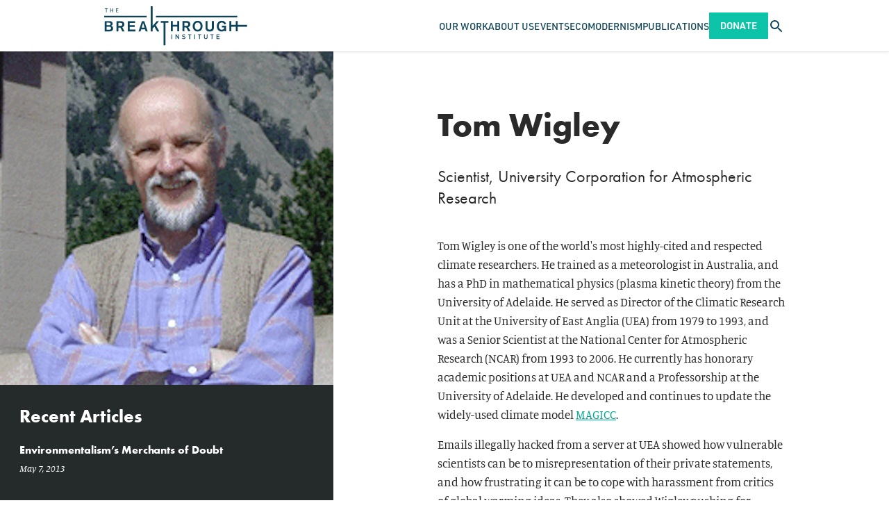

--- FILE ---
content_type: text/html; charset=UTF-8
request_url: https://thebreakthrough.org/people/tom-wigley
body_size: 13829
content:
<!DOCTYPE html>
<html class="no-js antialiased font-sans" lang="en">
    <head>
        <meta charset="UTF-8">
        <meta content="width=device-width, initial-scale=1.0" name="viewport">
        <meta content="ie=edge" http-equiv="X-UA-Compatible">         <link href="/manifest.json" rel="manifest">
<link href="/favicon.ico" rel="shortcut icon">
<link href="/apple-touch-icon.png" rel="apple-touch-icon" sizes="180x180">
<link href="/favicon-32x32.png" rel="icon" sizes="32x32" type="image/png">
<link href="/favicon-16x16.png" rel="icon" sizes="16x16" type="image/png">
<link color="#5bbad5" href="/safari-pinned-tab.svg" rel="mask-icon">
<meta content="#2a2a2a" name="msapplication-TileColor">
<meta content="#ffffff" name="theme-color">

        <link rel="stylesheet" href="https://use.typekit.net/vtq8ioz.css">

        <style>
            /* Prevent flash of content with Alpine */
            [x-cloak] {
                display: none;
            }
        </style>
        <link href="/css/fa/svg-with-js.min.css" rel="stylesheet">
        <link href="/css/fa/all.min.css" rel="stylesheet">
        <link href="https://thebreakthrough.org/dist/css/app.05eac025aceaded7ddda.css" rel="stylesheet">

                <script src="https://public.tableau.com/javascripts/api/tableau-2.2.2.min.js"></script>

                
              
  <meta name="parsely-section" content="People" />
  <meta name="parsely-title" content="Tom Wigley" />
  <meta name="parsely-link" content="https://thebreakthrough.org/people/tom-wigley" />
  <meta name="parsely-type" content="general" />
  <meta name="parsely-image-url" content="//thebreakthrough.imgix.net/_1200x630_crop_center-center_82_none/tom-wigley-headshot.gif?mtime=1536962470" />
  <meta name="parsely-pub-date" content="2018-07-09T17:09:00-07:00" />

        <meta name="parsely-author" content="The Breakthrough Institute" />
  
        <title>Tom Wigley | The Breakthrough Institute</title>
<script>dataLayer = [];
(function(w,d,s,l,i){w[l]=w[l]||[];w[l].push({'gtm.start':
new Date().getTime(),event:'gtm.js'});var f=d.getElementsByTagName(s)[0],
j=d.createElement(s),dl=l!='dataLayer'?'&l='+l:'';j.async=true;j.src=
'https://www.googletagmanager.com/gtm.js?id='+i+dl;f.parentNode.insertBefore(j,f);
})(window,document,'script','dataLayer','GTM-P92BDXR');
</script><meta name="generator" content="SEOmatic">
<meta name="keywords" content="environment,energy,agriculture,nuclear">
<meta name="description" content="Tom Wigley is one of the world&#039;s most highly-cited and respected climate researchers. He trained as a meteorologist in Australia, and has a PhD in…">
<meta name="referrer" content="no-referrer-when-downgrade">
<meta name="robots" content="all">
<meta content="BreakthroughInstitute" property="fb:profile_id">
<meta content="en_US" property="og:locale">
<meta content="The Breakthrough Institute" property="og:site_name">
<meta content="website" property="og:type">
<meta content="https://thebreakthrough.org/people/tom-wigley" property="og:url">
<meta content="Tom Wigley" property="og:title">
<meta content="Tom Wigley is one of the world&#039;s most highly-cited and respected climate researchers. He trained as a meteorologist in Australia, and has a PhD in…" property="og:description">
<meta content="https://thebreakthrough.imgix.net/_1200x630_crop_center-center_82_none/tom-wigley-headshot.gif?mtime=1536962470" property="og:image">
<meta content="1200" property="og:image:width">
<meta content="630" property="og:image:height">
<meta content="Tom Wigley" property="og:image:alt">
<meta name="twitter:card" content="summary_large_image">
<meta name="twitter:site" content="@TheBTI">
<meta name="twitter:creator" content="@TheBTI">
<meta name="twitter:title" content="Tom Wigley">
<meta name="twitter:description" content="Tom Wigley is one of the world&#039;s most highly-cited and respected climate researchers. He trained as a meteorologist in Australia, and has a PhD in…">
<meta name="twitter:image" content="https://thebreakthrough.imgix.net/_800x418_crop_center-center_82_none/tom-wigley-headshot.gif?mtime=1536962470">
<meta name="twitter:image:width" content="800">
<meta name="twitter:image:height" content="418">
<meta name="twitter:image:alt" content="Tom Wigley">
<meta name="google-site-verification" content="pkxopD9597qJ4A_3fzMFc5ZEHlLnQWp3XC3Jflma7Lw">
<link href="https://thebreakthrough.org/people/tom-wigley" rel="canonical">
<link href="https://thebreakthrough.org/" rel="home">
<link type="text/plain" href="https://thebreakthrough.org/humans.txt" rel="author"></head>
    <body class="bg-white text-base leading-normal" id="top"><noscript><iframe src="https://www.googletagmanager.com/ns.html?id=GTM-P92BDXR"
height="0" width="0" style="display:none;visibility:hidden"></iframe></noscript>
     <div id="app">
        <div class="Layout">
            
<header
  x-data="{
    searchTrayVisible: false,
    mobileNavVisible: false,
	searchQuery: '',
	activeItem: null,
    toggleSearchTray: function() {
      this.searchTrayVisible = !this.searchTrayVisible;
    },
	hideSearchTray: function() {
		this.searchTrayVisible = false
	},
    toggleMobileNav: function() {
      this.mobileNavVisible = !this.mobileNavVisible;
    },
    hideMobileNav: function() {
      this.mobileNavVisible = false
    },
	handleSearchSubmit: function() {
		if (!this.searchQuery) return null
		window.location.href = `/search?q=${this.searchQuery}`
	},
	toggleItem: function(index) {
      if (this.activeItem === index) {
        this.activeItem = null;
      } else {
        this.activeItem = index;
      }
    }
  }"
  x-on:keyup.esc="hideSearchTray(); hideMobileNav();"
  class="main-content fixed top-0 left-0 right-0 z-120">
	<div class="bg-white shadow relative">
		<nav class="Container container-fluid flex justify-between items-stretch gap-6" style="height: var(--siteHeaderHeight)">
						<a href="/" class="self-center mr-auto">
				<img
					class=""
					style="height: 3.5625rem"
					src="/dist/img/the-breakthrough-institute-logo.svg"
					alt="The Breakthrough Institute logo">
			</a>


						<div x-on:keyup.esc="hideSearchTray(); hideMobileNav();" x-show="mobileNavVisible" x-trap.inert="mobileNavVisible">
    <div
		class="mobile-nav fixed z-120 left-0 bg-blue pt-3 overflow-y-scroll xl:hidden"
		style="height: calc(100vh - var(--siteHeaderHeight)); top: var(--siteHeaderHeight); width: 100cqw;">
		<ul>
											<li class="border-b border-white border-opacity-15">
					<div class="Container container-fluid flex items-center justify-between">
													<span
								class="block py-4 font-din uppercase text-16p font-normal no-underline
								text-white"
								aria-haspopup="true"
								x-bind:aria-expanded="activeItem === 249834"
								>
								Our Work
							</span>
						

													<button
								class="block p-2 text-white font-semibold text-24p outline-none transition duration-200 hover:text-green-light focus:text-green-light"
								x-on:click="toggleItem(249834)"
								x-bind:aria-expanded="activeItem === 249834"
								title="Show Our Work submenu"
							>
								<div x-show="activeItem === 249834">
									<span aria-hidden>–</span>
									<span class="sr-only">Hide Our Work submenu</span>
								</div>
								<div x-show="activeItem !== 249834">
									<span aria-hidden>+</span>
									<span class="sr-only">Show Our Work submenu</span>
								</div>
							</button>
											</div>

											<ul
							x-show="activeItem === 249834"
							x-bind:aria-hidden="activeItem !== 249834"
							aria-label="Our Work submenu"
						>
															<li class="bg-green border-t border-white border-opacity-15">
									<div class="Container container-fluid">
										<a
											class="inline-block py-4 font-din text-white text-16p font-normal uppercase no-underline transition duration-200 hover:text-blue focus:text-blue"
											href="https://thebreakthrough.org/energy">
											Climate &amp; Energy
										</a>
									</div>
								</li>
															<li class="bg-green border-t border-white border-opacity-15">
									<div class="Container container-fluid">
										<a
											class="inline-block py-4 font-din text-white text-16p font-normal uppercase no-underline transition duration-200 hover:text-blue focus:text-blue"
											href="https://thebreakthrough.org/energy-for-development">
											Energy for Development
										</a>
									</div>
								</li>
															<li class="bg-green border-t border-white border-opacity-15">
									<div class="Container container-fluid">
										<a
											class="inline-block py-4 font-din text-white text-16p font-normal uppercase no-underline transition duration-200 hover:text-blue focus:text-blue"
											href="https://thebreakthrough.org/environmental-regulatory-reform">
											Environmental Regulatory Reform
										</a>
									</div>
								</li>
															<li class="bg-green border-t border-white border-opacity-15">
									<div class="Container container-fluid">
										<a
											class="inline-block py-4 font-din text-white text-16p font-normal uppercase no-underline transition duration-200 hover:text-blue focus:text-blue"
											href="https://thebreakthrough.org/food-agriculture-environment">
											Food &amp; Agriculture
										</a>
									</div>
								</li>
															<li class="bg-green border-t border-white border-opacity-15">
									<div class="Container container-fluid">
										<a
											class="inline-block py-4 font-din text-white text-16p font-normal uppercase no-underline transition duration-200 hover:text-blue focus:text-blue"
											href="https://thebreakthrough.org/nuclear-energy-innovation">
											Nuclear Energy Innovation
										</a>
									</div>
								</li>
													</ul>
									</li>
											<li class="border-b border-white border-opacity-15">
					<div class="Container container-fluid flex items-center justify-between">
													<a
								class="
								block py-4 font-din uppercase text-16p font-normal no-underline transition duration-200
								hover:text-green-light focus:text-green-light
								text-white"
								aria-haspopup="true"
								x-bind:aria-expanded="activeItem === 11935"
								href="https://thebreakthrough.org/about"
								>
								About Us
							</a>
						

													<button
								class="block p-2 text-white font-semibold text-24p outline-none transition duration-200 hover:text-green-light focus:text-green-light"
								x-on:click="toggleItem(11935)"
								x-bind:aria-expanded="activeItem === 11935"
								title="Show About Us submenu"
							>
								<div x-show="activeItem === 11935">
									<span aria-hidden>–</span>
									<span class="sr-only">Hide About Us submenu</span>
								</div>
								<div x-show="activeItem !== 11935">
									<span aria-hidden>+</span>
									<span class="sr-only">Show About Us submenu</span>
								</div>
							</button>
											</div>

											<ul
							x-show="activeItem === 11935"
							x-bind:aria-hidden="activeItem !== 11935"
							aria-label="About Us submenu"
						>
															<li class="bg-green border-t border-white border-opacity-15">
									<div class="Container container-fluid">
										<a
											class="inline-block py-4 font-din text-white text-16p font-normal uppercase no-underline transition duration-200 hover:text-blue focus:text-blue"
											href="https://thebreakthrough.org/about/who-we-are">
											Our Staff
										</a>
									</div>
								</li>
															<li class="bg-green border-t border-white border-opacity-15">
									<div class="Container container-fluid">
										<a
											class="inline-block py-4 font-din text-white text-16p font-normal uppercase no-underline transition duration-200 hover:text-blue focus:text-blue"
											href="https://thebreakthrough.org/about/who-we-are/board">
											Our Board
										</a>
									</div>
								</li>
															<li class="bg-green border-t border-white border-opacity-15">
									<div class="Container container-fluid">
										<a
											class="inline-block py-4 font-din text-white text-16p font-normal uppercase no-underline transition duration-200 hover:text-blue focus:text-blue"
											href="https://thebreakthrough.org/about/who-we-are/funders">
											Our Funders
										</a>
									</div>
								</li>
															<li class="bg-green border-t border-white border-opacity-15">
									<div class="Container container-fluid">
										<a
											class="inline-block py-4 font-din text-white text-16p font-normal uppercase no-underline transition duration-200 hover:text-blue focus:text-blue"
											href="https://thebreakthrough.org/about/jobs">
											Careers
										</a>
									</div>
								</li>
															<li class="bg-green border-t border-white border-opacity-15">
									<div class="Container container-fluid">
										<a
											class="inline-block py-4 font-din text-white text-16p font-normal uppercase no-underline transition duration-200 hover:text-blue focus:text-blue"
											href="https://thebreakthrough.org/about">
											About BTI
										</a>
									</div>
								</li>
															<li class="bg-green border-t border-white border-opacity-15">
									<div class="Container container-fluid">
										<a
											class="inline-block py-4 font-din text-white text-16p font-normal uppercase no-underline transition duration-200 hover:text-blue focus:text-blue"
											href="https://thebreakthrough.org/press">
											Press
										</a>
									</div>
								</li>
													</ul>
									</li>
											<li class="border-b border-white border-opacity-15">
					<div class="Container container-fluid flex items-center justify-between">
													<a
								class="
								block py-4 font-din uppercase text-16p font-normal no-underline transition duration-200
								hover:text-green-light focus:text-green-light
								text-white"
								aria-haspopup="false"
								x-bind:aria-expanded="activeItem === 11936"
								href="/events"
								>
								Events
							</a>
						

											</div>

									</li>
											<li class="border-b border-white border-opacity-15">
					<div class="Container container-fluid flex items-center justify-between">
													<a
								class="
								block py-4 font-din uppercase text-16p font-normal no-underline transition duration-200
								hover:text-green-light focus:text-green-light
								text-white"
								aria-haspopup="true"
								x-bind:aria-expanded="activeItem === 75790"
								href="https://thebreakthrough.org/ecomodernism"
								>
								Ecomodernism
							</a>
						

													<button
								class="block p-2 text-white font-semibold text-24p outline-none transition duration-200 hover:text-green-light focus:text-green-light"
								x-on:click="toggleItem(75790)"
								x-bind:aria-expanded="activeItem === 75790"
								title="Show Ecomodernism submenu"
							>
								<div x-show="activeItem === 75790">
									<span aria-hidden>–</span>
									<span class="sr-only">Hide Ecomodernism submenu</span>
								</div>
								<div x-show="activeItem !== 75790">
									<span aria-hidden>+</span>
									<span class="sr-only">Show Ecomodernism submenu</span>
								</div>
							</button>
											</div>

											<ul
							x-show="activeItem === 75790"
							x-bind:aria-hidden="activeItem !== 75790"
							aria-label="Ecomodernism submenu"
						>
															<li class="bg-green border-t border-white border-opacity-15">
									<div class="Container container-fluid">
										<a
											class="inline-block py-4 font-din text-white text-16p font-normal uppercase no-underline transition duration-200 hover:text-blue focus:text-blue"
											href="https://thebreakthrough.org/manifesto/manifesto-english">
											An Ecomodernist Manifesto - English
										</a>
									</div>
								</li>
															<li class="bg-green border-t border-white border-opacity-15">
									<div class="Container container-fluid">
										<a
											class="inline-block py-4 font-din text-white text-16p font-normal uppercase no-underline transition duration-200 hover:text-blue focus:text-blue"
											href="https://thebreakthrough.org/manifesto/espanol">
											Un Manifiesto Ecomodernista - Español
										</a>
									</div>
								</li>
															<li class="bg-green border-t border-white border-opacity-15">
									<div class="Container container-fluid">
										<a
											class="inline-block py-4 font-din text-white text-16p font-normal uppercase no-underline transition duration-200 hover:text-blue focus:text-blue"
											href="https://thebreakthrough.org/manifesto/un-manifeste-èco-moderniste-français">
											Un Manifeste Èco-moderniste - Français
										</a>
									</div>
								</li>
															<li class="bg-green border-t border-white border-opacity-15">
									<div class="Container container-fluid">
										<a
											class="inline-block py-4 font-din text-white text-16p font-normal uppercase no-underline transition duration-200 hover:text-blue focus:text-blue"
											href="https://thebreakthrough.org/manifesto/il-manifesto-degli-ecomodernisti-italiano">
											Il Manifesto Degli Ecomodernisti - Italiano
										</a>
									</div>
								</li>
															<li class="bg-green border-t border-white border-opacity-15">
									<div class="Container container-fluid">
										<a
											class="inline-block py-4 font-din text-white text-16p font-normal uppercase no-underline transition duration-200 hover:text-blue focus:text-blue"
											href="https://thebreakthrough.org/manifesto/ein-ökomodernes-manifest-deutsch">
											Ein Ökomodernes Manifest - Deutsch
										</a>
									</div>
								</li>
															<li class="bg-green border-t border-white border-opacity-15">
									<div class="Container container-fluid">
										<a
											class="inline-block py-4 font-din text-white text-16p font-normal uppercase no-underline transition duration-200 hover:text-blue focus:text-blue"
											href="https://thebreakthrough.org/manifesto/生态现代主义宣言-jiǎnhuàzì">
											生态现代主义宣言 - JIǍNHUÀZÌ
										</a>
									</div>
								</li>
															<li class="bg-green border-t border-white border-opacity-15">
									<div class="Container container-fluid">
										<a
											class="inline-block py-4 font-din text-white text-16p font-normal uppercase no-underline transition duration-200 hover:text-blue focus:text-blue"
											href="https://thebreakthrough.org/manifesto/現代的環境主義宣言-japanese">
											現代的環境主義宣言 - Japanese
										</a>
									</div>
								</li>
															<li class="bg-green border-t border-white border-opacity-15">
									<div class="Container container-fluid">
										<a
											class="inline-block py-4 font-din text-white text-16p font-normal uppercase no-underline transition duration-200 hover:text-blue focus:text-blue"
											href="https://thebreakthrough.org/manifesto/manifesto-ya-ikolojia-ya-kisasa-kiswahili">
											Manifesto Ya Ikolojia Ya Kisasa - Kiswahili
										</a>
									</div>
								</li>
															<li class="bg-green border-t border-white border-opacity-15">
									<div class="Container container-fluid">
										<a
											class="inline-block py-4 font-din text-white text-16p font-normal uppercase no-underline transition duration-200 hover:text-blue focus:text-blue"
											href="https://thebreakthrough.org/manifesto/sebuah-manifesto-ecomodernist-bahasa-indonesia">
											Sebuah Manifesto Ecomodernist - Bahasa Indonesia
										</a>
									</div>
								</li>
															<li class="bg-green border-t border-white border-opacity-15">
									<div class="Container container-fluid">
										<a
											class="inline-block py-4 font-din text-white text-16p font-normal uppercase no-underline transition duration-200 hover:text-blue focus:text-blue"
											href="https://thebreakthrough.org/manifesto/ett-ekomdernistiskt-manifest-svenska">
											Ett Ekomdernistiskt Manifest - Svenska
										</a>
									</div>
								</li>
															<li class="bg-green border-t border-white border-opacity-15">
									<div class="Container container-fluid">
										<a
											class="inline-block py-4 font-din text-white text-16p font-normal uppercase no-underline transition duration-200 hover:text-blue focus:text-blue"
											href="https://thebreakthrough.org/manifesto/een-ecomodernistisch-manifest-nederlands">
											Een Ecomodernistisch Manifest - Nederlands
										</a>
									</div>
								</li>
															<li class="bg-green border-t border-white border-opacity-15">
									<div class="Container container-fluid">
										<a
											class="inline-block py-4 font-din text-white text-16p font-normal uppercase no-underline transition duration-200 hover:text-blue focus:text-blue"
											href="https://thebreakthrough.org/manifesto/manifest-ekomodernistyczny-język-polski">
											Manifest Ekomodernistyczny - Język Polski
										</a>
									</div>
								</li>
													</ul>
									</li>
											<li class="border-b border-white border-opacity-15">
					<div class="Container container-fluid flex items-center justify-between">
													<span
								class="block py-4 font-din uppercase text-16p font-normal no-underline
								text-white"
								aria-haspopup="true"
								x-bind:aria-expanded="activeItem === 249838"
								>
								Publications
							</span>
						

													<button
								class="block p-2 text-white font-semibold text-24p outline-none transition duration-200 hover:text-green-light focus:text-green-light"
								x-on:click="toggleItem(249838)"
								x-bind:aria-expanded="activeItem === 249838"
								title="Show Publications submenu"
							>
								<div x-show="activeItem === 249838">
									<span aria-hidden>–</span>
									<span class="sr-only">Hide Publications submenu</span>
								</div>
								<div x-show="activeItem !== 249838">
									<span aria-hidden>+</span>
									<span class="sr-only">Show Publications submenu</span>
								</div>
							</button>
											</div>

											<ul
							x-show="activeItem === 249838"
							x-bind:aria-hidden="activeItem !== 249838"
							aria-label="Publications submenu"
						>
															<li class="bg-green border-t border-white border-opacity-15">
									<div class="Container container-fluid">
										<a
											class="inline-block py-4 font-din text-white text-16p font-normal uppercase no-underline transition duration-200 hover:text-blue focus:text-blue"
											href="https://www.breakthroughjournal.org/">
											The Ecomodernist
										</a>
									</div>
								</li>
															<li class="bg-green border-t border-white border-opacity-15">
									<div class="Container container-fluid">
										<a
											class="inline-block py-4 font-din text-white text-16p font-normal uppercase no-underline transition duration-200 hover:text-blue focus:text-blue"
											href="https://thebreakthrough.org/journal/no-20-spring-2024">
											Breakthrough Journal
										</a>
									</div>
								</li>
															<li class="bg-green border-t border-white border-opacity-15">
									<div class="Container container-fluid">
										<a
											class="inline-block py-4 font-din text-white text-16p font-normal uppercase no-underline transition duration-200 hover:text-blue focus:text-blue"
											href="https://thebreakthrough.org/newsletter">
											BTI Weekly
										</a>
									</div>
								</li>
															<li class="bg-green border-t border-white border-opacity-15">
									<div class="Container container-fluid">
										<a
											class="inline-block py-4 font-din text-white text-16p font-normal uppercase no-underline transition duration-200 hover:text-blue focus:text-blue"
											href="https://www.buildnuclearnow.org/home">
											Nuclear Notes
										</a>
									</div>
								</li>
													</ul>
									</li>
			
			<li class="Container container-fluid py-4 xs:hidden">
					<a href="/donate" class="Button Button--din py-3 rounded-sm">Donate</a>
			</li>
		</ul>
    </div>
  </div>
						<ul class="hidden xl:flex items-stretch gap-10 mb-0 ml-auto">
			<li class="flex items-center group relative">
							<span
					class="
					block font-din uppercase text-14p font-normal no-underline transition duration-200
					text-blue"
					>
					Our Work
				</span>
			

										<ul
					class="hidden group-hover:block group-focus:block absolute left-0 top-full bg-green-light px-8 py-6 whitespace-no-wrap space-y-4">
											<li class="">
							<a
								href="https://thebreakthrough.org/energy"
								class=" font-din uppercase text-14p font-normal text-white no-underline transition duration-200 hover:text-blue focus:text-blue">
								Climate &amp; Energy
							</a>
						</li>
											<li class="">
							<a
								href="https://thebreakthrough.org/energy-for-development"
								class=" font-din uppercase text-14p font-normal text-white no-underline transition duration-200 hover:text-blue focus:text-blue">
								Energy for Development
							</a>
						</li>
											<li class="">
							<a
								href="https://thebreakthrough.org/environmental-regulatory-reform"
								class=" font-din uppercase text-14p font-normal text-white no-underline transition duration-200 hover:text-blue focus:text-blue">
								Environmental Regulatory Reform
							</a>
						</li>
											<li class="">
							<a
								href="https://thebreakthrough.org/food-agriculture-environment"
								class=" font-din uppercase text-14p font-normal text-white no-underline transition duration-200 hover:text-blue focus:text-blue">
								Food &amp; Agriculture
							</a>
						</li>
											<li class="">
							<a
								href="https://thebreakthrough.org/nuclear-energy-innovation"
								class=" font-din uppercase text-14p font-normal text-white no-underline transition duration-200 hover:text-blue focus:text-blue">
								Nuclear Energy Innovation
							</a>
						</li>
									</ul>
					</li>
			<li class="flex items-center group relative">
							<a
					class="
					block font-din uppercase text-14p font-normal no-underline transition duration-200
					hover:text-green-light focus:text-green-light
					text-blue"
					href="https://thebreakthrough.org/about"
					>
					About Us
				</a>
			

										<ul
					class="hidden group-hover:block group-focus:block absolute left-0 top-full bg-green-light px-8 py-6 whitespace-no-wrap space-y-4">
											<li class="">
							<a
								href="https://thebreakthrough.org/about/who-we-are"
								class=" font-din uppercase text-14p font-normal text-white no-underline transition duration-200 hover:text-blue focus:text-blue">
								Our Staff
							</a>
						</li>
											<li class="">
							<a
								href="https://thebreakthrough.org/about/who-we-are/board"
								class=" font-din uppercase text-14p font-normal text-white no-underline transition duration-200 hover:text-blue focus:text-blue">
								Our Board
							</a>
						</li>
											<li class="">
							<a
								href="https://thebreakthrough.org/about/who-we-are/funders"
								class=" font-din uppercase text-14p font-normal text-white no-underline transition duration-200 hover:text-blue focus:text-blue">
								Our Funders
							</a>
						</li>
											<li class="">
							<a
								href="https://thebreakthrough.org/about/jobs"
								class=" font-din uppercase text-14p font-normal text-white no-underline transition duration-200 hover:text-blue focus:text-blue">
								Careers
							</a>
						</li>
											<li class="">
							<a
								href="https://thebreakthrough.org/about"
								class=" font-din uppercase text-14p font-normal text-white no-underline transition duration-200 hover:text-blue focus:text-blue">
								About BTI
							</a>
						</li>
											<li class="">
							<a
								href="https://thebreakthrough.org/press"
								class=" font-din uppercase text-14p font-normal text-white no-underline transition duration-200 hover:text-blue focus:text-blue">
								Press
							</a>
						</li>
									</ul>
					</li>
			<li class="flex items-center group relative">
							<a
					class="
					block font-din uppercase text-14p font-normal no-underline transition duration-200
					hover:text-green-light focus:text-green-light
					text-blue"
					href="/events"
					>
					Events
				</a>
			

								</li>
			<li class="flex items-center group relative">
							<a
					class="
					block font-din uppercase text-14p font-normal no-underline transition duration-200
					hover:text-green-light focus:text-green-light
					text-blue"
					href="https://thebreakthrough.org/ecomodernism"
					>
					Ecomodernism
				</a>
			

										<ul
					class="hidden group-hover:block group-focus:block absolute left-0 top-full bg-green-light px-8 py-6 whitespace-no-wrap space-y-4">
											<li class="">
							<a
								href="https://thebreakthrough.org/manifesto/manifesto-english"
								class=" font-din uppercase text-14p font-normal text-white no-underline transition duration-200 hover:text-blue focus:text-blue">
								An Ecomodernist Manifesto - English
							</a>
						</li>
											<li class="">
							<a
								href="https://thebreakthrough.org/manifesto/espanol"
								class=" font-din uppercase text-14p font-normal text-white no-underline transition duration-200 hover:text-blue focus:text-blue">
								Un Manifiesto Ecomodernista - Español
							</a>
						</li>
											<li class="">
							<a
								href="https://thebreakthrough.org/manifesto/un-manifeste-èco-moderniste-français"
								class=" font-din uppercase text-14p font-normal text-white no-underline transition duration-200 hover:text-blue focus:text-blue">
								Un Manifeste Èco-moderniste - Français
							</a>
						</li>
											<li class="">
							<a
								href="https://thebreakthrough.org/manifesto/il-manifesto-degli-ecomodernisti-italiano"
								class=" font-din uppercase text-14p font-normal text-white no-underline transition duration-200 hover:text-blue focus:text-blue">
								Il Manifesto Degli Ecomodernisti - Italiano
							</a>
						</li>
											<li class="">
							<a
								href="https://thebreakthrough.org/manifesto/ein-ökomodernes-manifest-deutsch"
								class=" font-din uppercase text-14p font-normal text-white no-underline transition duration-200 hover:text-blue focus:text-blue">
								Ein Ökomodernes Manifest - Deutsch
							</a>
						</li>
											<li class="">
							<a
								href="https://thebreakthrough.org/manifesto/生态现代主义宣言-jiǎnhuàzì"
								class=" font-din uppercase text-14p font-normal text-white no-underline transition duration-200 hover:text-blue focus:text-blue">
								生态现代主义宣言 - JIǍNHUÀZÌ
							</a>
						</li>
											<li class="">
							<a
								href="https://thebreakthrough.org/manifesto/現代的環境主義宣言-japanese"
								class=" font-din uppercase text-14p font-normal text-white no-underline transition duration-200 hover:text-blue focus:text-blue">
								現代的環境主義宣言 - Japanese
							</a>
						</li>
											<li class="">
							<a
								href="https://thebreakthrough.org/manifesto/manifesto-ya-ikolojia-ya-kisasa-kiswahili"
								class=" font-din uppercase text-14p font-normal text-white no-underline transition duration-200 hover:text-blue focus:text-blue">
								Manifesto Ya Ikolojia Ya Kisasa - Kiswahili
							</a>
						</li>
											<li class="">
							<a
								href="https://thebreakthrough.org/manifesto/sebuah-manifesto-ecomodernist-bahasa-indonesia"
								class=" font-din uppercase text-14p font-normal text-white no-underline transition duration-200 hover:text-blue focus:text-blue">
								Sebuah Manifesto Ecomodernist - Bahasa Indonesia
							</a>
						</li>
											<li class="">
							<a
								href="https://thebreakthrough.org/manifesto/ett-ekomdernistiskt-manifest-svenska"
								class=" font-din uppercase text-14p font-normal text-white no-underline transition duration-200 hover:text-blue focus:text-blue">
								Ett Ekomdernistiskt Manifest - Svenska
							</a>
						</li>
											<li class="">
							<a
								href="https://thebreakthrough.org/manifesto/een-ecomodernistisch-manifest-nederlands"
								class=" font-din uppercase text-14p font-normal text-white no-underline transition duration-200 hover:text-blue focus:text-blue">
								Een Ecomodernistisch Manifest - Nederlands
							</a>
						</li>
											<li class="">
							<a
								href="https://thebreakthrough.org/manifesto/manifest-ekomodernistyczny-język-polski"
								class=" font-din uppercase text-14p font-normal text-white no-underline transition duration-200 hover:text-blue focus:text-blue">
								Manifest Ekomodernistyczny - Język Polski
							</a>
						</li>
									</ul>
					</li>
			<li class="flex items-center group relative">
							<span
					class="
					block font-din uppercase text-14p font-normal no-underline transition duration-200
					text-blue"
					>
					Publications
				</span>
			

										<ul
					class="hidden group-hover:block group-focus:block absolute left-0 top-full bg-green-light px-8 py-6 whitespace-no-wrap space-y-4">
											<li class="">
							<a
								href="https://www.breakthroughjournal.org/"
								class=" font-din uppercase text-14p font-normal text-white no-underline transition duration-200 hover:text-blue focus:text-blue">
								The Ecomodernist
							</a>
						</li>
											<li class="">
							<a
								href="https://thebreakthrough.org/journal/no-20-spring-2024"
								class=" font-din uppercase text-14p font-normal text-white no-underline transition duration-200 hover:text-blue focus:text-blue">
								Breakthrough Journal
							</a>
						</li>
											<li class="">
							<a
								href="https://thebreakthrough.org/newsletter"
								class=" font-din uppercase text-14p font-normal text-white no-underline transition duration-200 hover:text-blue focus:text-blue">
								BTI Weekly
							</a>
						</li>
											<li class="">
							<a
								href="https://www.buildnuclearnow.org/home"
								class=" font-din uppercase text-14p font-normal text-white no-underline transition duration-200 hover:text-blue focus:text-blue">
								Nuclear Notes
							</a>
						</li>
									</ul>
					</li>
	</ul>
						<a href="/donate" class="Button Button--din self-center hidden py-3 rounded-sm xs:block">Donate</a>

						<button
				class="self-center text-blue transition duration-200 hover:text-green-light focus:text-green-light"
				x-on:click="hideMobileNav(); toggleSearchTray();"
				x-bind:aria-expanded="searchTrayVisible.toString()">
				<span
					class="sr-only text-white"
					x-html="searchTrayVisible ? 'Close search tray' : 'Open search tray'">
				</span>
				<icon
					x-show="!searchTrayVisible"
					name="search"
					class="icon w-6 h-auto"></icon>
				<icon
					x-show="searchTrayVisible"
					name="close"
					class="icon w-6 h-auto"></icon>
			</button>

						<button
				class="self-center text-blue transition duration-200 hover:text-green-light focus:text-green-light
				xl:hidden"
				x-on:click="hideSearchTray(); toggleMobileNav()"
				x-bind:aria-expanded="mobileNavVisible.toString()">
				<span
						class="sr-only"
						x-html="mobileNavVisible ? 'Close navigation' : 'Open navigation'">
						Open navigation
				</span>
				<icon
						name="menu"
						class="icon w-6 h-auto"
						x-show="!mobileNavVisible">
				</icon>
				<icon
						name="close"
						class="icon w-6 h-auto"
						x-show="mobileNavVisible">
				</icon>
		</button>
		</nav>

				<div
	x-cloak
	class="absolute top-full left-0 right-0 bg-lagoon py-4 shadow-lg"
	style="top: 100%;"
	x-show="searchTrayVisible">
	<form
		class="Container container-fluid flex"
		x-on:submit.prevent="handleSearchSubmit">
		<input
			class="flex-1 p-4 bg-white rounded-sm font-din text-16p placeholder-gray-500 focus:relative focus:z-10"
			x-model="searchQuery"
			placeholder="Search..."
			type="search"
		/>
		<input
			class="Button Button--din -ml-2p rounded-r-sm rounded-l-none"
			type="submit"
			value="Search"/>
	</form>
</div>	</div>
</header>
            <main class="main-content">
                    <div class="BioScreen">
        <div class="Bio">

            <div class="Sidebar Bio__sidebar hidden xl:block">

                <div class="Bio__image">
                                            <img alt="Tom Wigley Headshot" class="responsive" height="768" src="//thebreakthrough.imgix.net/tom-wigley-headshot.gif?auto=format&amp;dpr=1&amp;crop=faces%2Ccenter&amp;fit=crop&amp;w=768&amp;h=768&amp;ixlib=react-7.2.0" width="768">
                                    </div>
                
                <div class="BioArticlesSidebar">
                                            <h3 class="BioArticlesSidebar__title">Recent Articles</h3>
                                                    <div class="BioArticleSidebar">
                                <a class="BioArticleSidebar__link" href="https://thebreakthrough.org/issues/energy/environmentalisms-merchants-of-doubt" rel="noopener noreferrer" target="_blank">
                                    <h4 class="BioArticleSidebar__title">Environmentalism’s Merchants of Doubt</h4>
                                    <p class="BioArticleSidebar__date">May 7, 2013</p>
                                </a>
                            </div>
                
                                                            </div>

                <div class="BioInTheNews">
                                    </div>
            </div>

            <div class="Bio__content">

                <div class="Container container-fluid">
                    <div class="Row row">
                        <div class="col-xs-12 Col">

                            <div class="Bio__header xl:hidden">
                                <div class="Bio__image">
                                                                            <img alt="Tom Wigley Headshot" class="responsive" height="768" src="//thebreakthrough.imgix.net/tom-wigley-headshot.gif?auto=format&amp;dpr=1&amp;crop=faces%2Ccenter&amp;fit=crop&amp;w=768&amp;h=768&amp;ixlib=react-7.2.0" width="768">
                                                                    </div>

                                <div class="Bio__header--info">
                                    <h1 class="Bio__header--info__title">Tom Wigley</h1>
                                    <h3 class="Bio__header--info__job-title">Scientist, University Corporation for Atmospheric Research</h3>

                                    
                                                                    </div>
                            </div>

                            <div class="Bio__header hidden xl:block">
                                <h1 class="Bio__header--info__title">Tom Wigley</h1>
                                <div class="Bio__header--info">
                                    
                                    <h3 class="Bio__header--info__job-title">Scientist, University Corporation for Atmospheric Research</h3>
                                </div>

                                                            </div>


                            <div class="Bio__body">
                                <div class="Content">
                                    <p>Tom Wigley is one of the world's most highly-cited and respected climate researchers. He trained as a meteorologist in Australia, and has a PhD in mathematical physics (plasma kinetic theory) from the University of Adelaide. He served as Director of the Climatic Research Unit at the University of East Anglia (UEA) from 1979 to 1993, and was a Senior Scientist at the National Center for Atmospheric Research (NCAR) from 1993 to 2006. He currently has honorary academic positions at UEA and NCAR and a Professorship at the University of Adelaide. He developed and continues to update the widely-used climate model <a href="http://www.cgd.ucar.edu/cas/wigley/magicc/contact.html">MAGICC</a>.</p>
<p>Emails illegally hacked from a server at UEA showed how vulnerable scientists can be to misrepresentation of their private statements, and how frustrating it can be to cope with harassment from critics of global warming ideas. They also showed Wigley pushing for greater transparency and fair play. In 2008, Wigley joined Roger Pielke Jr. and Christopher Green, also Breakthrough Senior Fellows, in co-authoring an influential commentary in the journal <em>Nature</em>, which showed that the IPCC was making highly optimistic and "<a href="http://www.loe.org/shows/segments.html?programID=08-P13-00014&amp;segmentID=2">dangerous assumptions</a>" about the role that energy efficiency and renewable energy sources could play in reducing greenhouse gas emissions. <br />Like NASA climate scientist James Hansen, Wigley has become an outspoken advocate of nuclear power.</p>
                                </div>
                            </div>
                        </div>
                    </div>
                </div>

                <div class="Container BioArticles Container--secondary container-fluid">
                    <div class="Row row">
                            <h3 class="BioArticles__title mt-8 lg:mt-0 px-4">
                                By Tom Wigley:
                            </h3>
                                                                            <ul class="
                            grid grid-cols-1 gap-8 px-4
                            md:gap-y-12
                            md:grid-cols-2
                            
                            ">
                                                            <li>
                                    

                    


            <div class="EntryCard">
    <div class="Row row">
        <div class="col-xs-12 Col">
            <div class="EntryCard__image">
                <a href="https://thebreakthrough.org/issues/energy/environmentalisms-merchants-of-doubt">
                                                                        <img alt="Inhofecaldicottmain" height="520" src="//thebreakthrough.imgix.net/articles/environmentalisms-merchants-of-doubt/inhofecaldicottmain.jpg?auto=format&amp;dpr=1&amp;crop=faces%2Ccenter&amp;fit=crop&amp;w=780&amp;h=520&amp;ixlib=react-7.2.0" width="780">
                                                                <div class="EntryCard__image-cover"></div>
                </a>

                <div class="EntryCard__taxonomy">
                    <div class="Row row">
                        <div class="col-xs-12 Col">
                            <ul class="EntryCard__taxonomy-list">
                                                                    <li>
                                        <div class="Tag">Energy and Climate</div>
                                    </li>
                                
                                                                    <li class="EntryCard__authors">
                                        
<div class="Authors inverse " role="link" tabindex="0">

    <div class="Authors__photo">
                    <img height="125" src="[data-uri]" width="125"/>
        
    </div>
    <div class="Authors__byline Authors__byline--inverse text-18p"><span class="not-italic  opacity-75">by</span>

        <span class="Authors__name font-normal">
                                                <a href="https://thebreakthrough.org/people/barry-w-brook">Barry Brook</a>                    ,                                     <a href="https://thebreakthrough.org/people/ben-heard">Ben Heard</a>                    &amp;                                     <a href="https://thebreakthrough.org/people/tom-wigley">Tom Wigley</a>                                                        </span>
    </div>
</div>
                                    </li>
                                                            </ul>
                        </div>
                    </div>
                </div>
            </div>
        </div>
    </div>
    <div class="Row row">
        <div class="col-xs-12 Col">
            <div class="EntryCard__title">
                <a class="text-black transition duration-200 hover:text-green focus:text-green" href="https://thebreakthrough.org/issues/energy/environmentalisms-merchants-of-doubt">Environmentalism’s Merchants of Doubt</a>
            </div>
        </div>
    </div>
</div>
                                    </li>
                                                        </ul>

                            <div class="mt-16">
                                                            </div>

                                                </div>
                </div>
            </div>
        </div>

    </div>
            </main>

            <blackbaud-layout></blackbaud-layout>
            
<footer class="LayoutFooter">
    <div class="top">
        <div class="LayoutLogo">
            <a aria-current="page" class="active" href="/">
                <div class="logo inverse lg subline">The Breakthrough</div>
            </a>
        </div>
        <div class="LayoutFooterSearch">
            <footer-search></footer-search>
        </div>
        <div class="LayoutNavigation LayoutFooterNavigation">
            <ul class="LayoutNavigation LayoutFooterNavigation">
                            </ul>
        </div>
    </div>
    <div class="bottom flex-col md:flex-row">

        <div class="flex order-2 flex-col md-lg:flex-row">
            <div class="FooterNewsletter">
                <p>Stay up to date</p>
                <form action="https://us12.list-manage.com/subscribe" class="MailchimpForm" method="GET" target="_blank">
                    <input name="u" type="hidden" value="3b42de6ffcb6673f3d2451000">
                    <input name="id" type="hidden" value="49b872540e">
                    <input autocomplete="email" class="MailchimpForm__input" name="MERGE0" placeholder="Email address" type="email">
                    <input class="MailchimpForm__submit" type="submit" value="Submit">
                </form>
            </div>
            <div class="SocialLinks">
    <div class="SocialLink twitter">
        <div class="brand-icon">
            <a href="https://twitter.com/TheBTI" rel="noopener noreferrer" target="_blank">
                <svg aria-hidden="true" class="svg-inline--fa fa-twitter fa-w-16 " color="white" data-icon="twitter" data-prefix="fab" role="img" viewbox="0 0 512 512" xmlns="http://www.w3.org/2000/svg">
                    <path d="M459.37 151.716c.325 4.548.325 9.097.325 13.645 0 138.72-105.583 298.558-298.558 298.558-59.452 0-114.68-17.219-161.137-47.106 8.447.974 16.568 1.299 25.34 1.299 49.055 0 94.213-16.568 130.274-44.832-46.132-.975-84.792-31.188-98.112-72.772 6.498.974 12.995 1.624 19.818 1.624 9.421 0 18.843-1.3 27.614-3.573-48.081-9.747-84.143-51.98-84.143-102.985v-1.299c13.969 7.797 30.214 12.67 47.431 13.319-28.264-18.843-46.781-51.005-46.781-87.391 0-19.492 5.197-37.36 14.294-52.954 51.655 63.675 129.3 105.258 216.365 109.807-1.624-7.797-2.599-15.918-2.599-24.04 0-57.828 46.782-104.934 104.934-104.934 30.213 0 57.502 12.67 76.67 33.137 23.715-4.548 46.456-13.32 66.599-25.34-7.798 24.366-24.366 44.833-46.132 57.827 21.117-2.273 41.584-8.122 60.426-16.243-14.292 20.791-32.161 39.308-52.628 54.253z" fill="currentColor"></path>
                </svg>
            </a>
        </div>
    </div>
    <div class="SocialLink facebook">
        <div class="brand-icon">
            <a href="https://www.facebook.com/BreakthroughInstitute" rel="noopener noreferrer" target="_blank">
                <svg aria-hidden="true" class="svg-inline--fa fa-facebook-f fa-w-9 " color="white" data-icon="facebook-f" data-prefix="fab" role="img" viewbox="0 0 264 512" xmlns="http://www.w3.org/2000/svg">
                    <path d="M76.7 512V283H0v-91h76.7v-71.7C76.7 42.4 124.3 0 193.8 0c33.3 0 61.9 2.5 70.2 3.6V85h-48.2c-37.8 0-45.1 18-45.1 44.3V192H256l-11.7 91h-73.6v229" fill="currentColor"></path>
                </svg>
            </a>
        </div>
    </div>
    <div class="SocialLink linkedin">
        <div class="brand-icon">
            <a href="https://www.linkedin.com/company/the-breakthrough-institute" rel="noopener noreferrer" target="_blank">
                <svg aria-hidden="true" class="svg-inline--fa fa-linkedin-in fa-w-14 " color="white" data-icon="linkedin-in" data-prefix="fab" role="img" viewbox="0 0 448 512" xmlns="http://www.w3.org/2000/svg">
                    <path d="M100.3 448H7.4V148.9h92.9V448zM53.8 108.1C24.1 108.1 0 83.5 0 53.8S24.1 0 53.8 0s53.8 24.1 53.8 53.8-24.1 54.3-53.8 54.3zM448 448h-92.7V302.4c0-34.7-.7-79.2-48.3-79.2-48.3 0-55.7 37.7-55.7 76.7V448h-92.8V148.9h89.1v40.8h1.3c12.4-23.5 42.7-48.3 87.9-48.3 94 0 111.3 61.9 111.3 142.3V448h-.1z" fill="currentColor"></path>
                </svg>
            </a>
        </div>
    </div>
    <div class="SocialLink youtube">
        <div class="brand-icon">
            <a href="https://youtube.com/channel/UC_5PggHZeMb7rwTJsS76uwA" rel="noopener noreferrer" target="_blank">
                <svg aria-hidden="true" class="svg-inline--fa fa-youtube fa-w-18 " color="white" data-icon="youtube" data-prefix="fab" role="img" viewbox="0 0 576 512" xmlns="http://www.w3.org/2000/svg">
                    <path d="M549.655 124.083c-6.281-23.65-24.787-42.276-48.284-48.597C458.781 64 288 64 288 64S117.22 64 74.629 75.486c-23.497 6.322-42.003 24.947-48.284 48.597-11.412 42.867-11.412 132.305-11.412 132.305s0 89.438 11.412 132.305c6.281 23.65 24.787 41.5 48.284 47.821C117.22 448 288 448 288 448s170.78 0 213.371-11.486c23.497-6.321 42.003-24.171 48.284-47.821 11.412-42.867 11.412-132.305 11.412-132.305s0-89.438-11.412-132.305zm-317.51 213.508V175.185l142.739 81.205-142.739 81.201z" fill="currentColor"></path>
                </svg>
            </a>
        </div>
    </div>
    <div class="SocialLink instagram">
        <div class="brand-icon">
            <a href="https://www.instagram.com/breakthroughinstitute" rel="noopener noreferrer" target="_blank">
                <svg aria-hidden="true" class="svg-inline--fa fa-instagram fa-w-18" viewbox="0 0 16 16" xmlns="http://www.w3.org/2000/svg">
                    <g fill="#ffffff">
                        <circle cx="12.145" cy="3.892" fill="#ffffff" r="0.96"></circle>
                        <path d="M8,12c-2.206,0-4-1.794-4-4s1.794-4,4-4s4,1.794,4,4S10.206,12,8,12z M8,6C6.897,6,6,6.897,6,8 s0.897,2,2,2s2-0.897,2-2S9.103,6,8,6z" data-color="color-2"></path>
                        <path d="M12,16H4c-2.056,0-4-1.944-4-4V4c0-2.056,1.944-4,4-4h8c2.056,0,4,1.944,4,4v8C16,14.056,14.056,16,12,16z M4,2C3.065,2,2,3.065,2,4v8c0,0.953,1.047,2,2,2h8c0.935,0,2-1.065,2-2V4c0-0.935-1.065-2-2-2H4z" fill="#ffffff"></path>
                    </g>
                </svg>
            </a>
        </div>
    </div>
</div>
        </div>

        <div class="LayoutFooterLegal">
            <div class="copyright">All content &copy;
                <strong>2026 The Breakthrough Institute</strong>
            </div>
        </div>
    </div>
</footer>

            

<modal modal-id="newsletterModal">
  <aside class="
    relative p-6 bg-gray-200 overflow-hidden
    sm:flex sm:items-end sm:justify-between sm:pt-12 sm:pb-8
    md:items-center md:pt-16">
      <div class="">
          <h2 class="mb-3 text-32p">
            The Breakthrough Weekly
          </h2>
          <div class="wysiwyg">
            <p>Sign up to get our newsletter in your inbox every Tuesday.</p>
          </div>
          

            <form
              action="https://us12.list-manage.com/subscribe"
              class="
                mt-4 flex flex-col space-y-2
                xs:flex-row xs:space-y-0
                sm:flex-col sm:space-y-2 sm:items-start"
              method="GET"
              target="_blank">
                <input name="u" type="hidden" value="3b42de6ffcb6673f3d2451000">
                <input name="id" type="hidden" value="49b872540e">
                <input
                  autocomplete="email"
                  class="flex-1 p-4 bg-white border rounded-sm border-gray-400 font-din text-16p placeholder-gray-500 focus:border-blue focus:relative focus:z-10 sm:self-stretch"
                  name="MERGE0"
                  placeholder="Email address"
                  type="email">
                <input
                  class="
                    Button Button--din -ml-2p rounded-r-sm rounded-l-none
                    sm:rounded-sm sm:ml-0 sm:py-4"
                  type="submit"
                  value="Subscribe">
            </form>
      </div>
   
      <div class="
        hidden
        sm:block relative w-2/5 sm:-mr-12 sm:-mb-12">
        <div class="newsletter-preview newsletter-preview--sm">
          <div class="newsletter-preview__dots">
            <svg width="34px" height="8px" viewBox="0 0 34 8" version="1.1" xmlns="http://www.w3.org/2000/svg" xmlns:xlink="http://www.w3.org/1999/xlink">
                <g id="Newsletter" stroke="none" stroke-width="1" fill="none" fill-rule="evenodd" opacity="0.400000006">
                    <g transform="translate(-667.000000, -191.000000)" fill="#FFFFFF" id="Group">
                        <g transform="translate(659.000000, 185.000000)">
                            <path d="M12,6 C14.209139,6 16,7.790861 16,10 C16,12.209139 14.209139,14 12,14 C9.790861,14 8,12.209139 8,10 C8,7.790861 9.790861,6 12,6 Z M25,6 C27.209139,6 29,7.790861 29,10 C29,12.209139 27.209139,14 25,14 C22.790861,14 21,12.209139 21,10 C21,7.790861 22.790861,6 25,6 Z M38,6 C40.209139,6 42,7.790861 42,10 C42,12.209139 40.209139,14 38,14 C35.790861,14 34,12.209139 34,10 C34,7.790861 35.790861,6 38,6 Z" id="Combined-Shape"></path>
                        </g>
                    </g>
                </g>
            </svg>
          </div>
          <a
          href="https://mailchi.mp/thebreakthrough/newsletter103123-15537560"
          target="_blank"
          rel="noopener"
          class="block transition duration-200 hover:opacity-75 focus:opacity-75">
            <img src="//thebreakthrough.imgix.net/Screenshot-2024-01-31-at-3.46.42-PM.png?auto=format&amp;dpr=1&amp;crop=top&amp;fit=crop&amp;w=500&amp;h=600&amp;ixlib=react-7.2.0" alt="Preview of the newsletter">
          </a>
        </div>
      </div>
  </aside>
</modal>        </div>
    </div>

                
                <script defer src="https://cdn.jsdelivr.net/npm/@alpinejs/focus@3.x.x/dist/cdn.min.js"></script>
        <script defer src="//unpkg.com/alpinejs"></script>

        <script src="https://thebreakthrough.org/dist/js/app.f31929b3.js"></script>
        <script src="https://thebreakthrough.org/dist/js/chunk-vendors.589dcfad.js"></script>
    <script type="application/ld+json">{"@context":"http://schema.org","@graph":[{"@type":"WebPage","author":{"@id":"https://thebreakthrough.org/#identity"},"copyrightHolder":{"@id":"https://thebreakthrough.org/#identity"},"copyrightYear":"2018","creator":{"@id":"https://thebreakthrough.org/#creator"},"dateModified":"2019-06-27T02:22:28-07:00","datePublished":"2018-07-09T17:09:00-07:00","description":"Tom Wigley is one of the world's most highly-cited and respected climate researchers. He trained as a meteorologist in Australia, and has a PhD in mathematical physics (plasma kinetic theory) from the University of Adelaide. He served as Director of the Climatic Research Unit at the University of East Anglia (UEA) from 1979 to 1993, and was a Senior Scientist at the National Center for Atmospheric Research (NCAR) from 1993 to 2006. He currently has honorary academic positions at UEA and NCAR and a Professorship at the University of Adelaide. He developed and continues to update the widely-used climate model MAGICC .  Emails illegally hacked from a server at UEA showed how vulnerable scientists can be to misrepresentation of their private statements, and how frustrating it can be to cope with harassment from critics of global warming ideas. They also showed Wigley pushing for greater transparency and fair play. In 2008, Wigley joined Roger Pielke Jr. and Christopher Green, also Breakthrough Senior Fellows, in co-authoring an influential commentary in the journal Nature , which showed that the IPCC was making highly optimistic and \" dangerous assumptions \" about the role that energy efficiency and renewable energy sources could play in reducing greenhouse gas emissions. Like NASA climate scientist James Hansen, Wigley has become an outspoken advocate of nuclear power.","headline":"Tom Wigley","image":{"@type":"ImageObject","url":"https://thebreakthrough.imgix.net/_1200x630_crop_center-center_82_none/tom-wigley-headshot.gif?mtime=1536962470"},"inLanguage":"en-us","mainEntityOfPage":"https://thebreakthrough.org/people/tom-wigley","name":"Tom Wigley","potentialAction":{"@type":"SearchAction","query-input":"required name=search_term_string","target":"{siteUrl}search?q={search_term_string}"},"publisher":{"@id":"https://thebreakthrough.org/#creator"},"url":"https://thebreakthrough.org/people/tom-wigley"},{"@id":"https://thebreakthrough.org/#identity","@type":"NGO","alternateName":"BTI","description":"The Breakthrough Institute is an environmental research center based in Oakland, California. Our research focuses on identifying and promoting technological solutions to environmental and human development challenges in three areas: energy, conservation, and food and farming.","image":{"@type":"ImageObject","height":"418","url":"https://thebreakthrough.imgix.net/BTI-Logo.png","width":"800"},"logo":{"@type":"ImageObject","height":"60","url":"https://thebreakthrough.imgix.net/_600x60_fit_center-center_82_none/BTI-Logo.png?mtime=1643134660","width":"115"},"name":"The Breakthrough Institute","url":"https://thebreakthrough.org/"},{"@id":"https://thebreakthrough.org/#creator","@type":"NGO","address":{"@type":"PostalAddress","addressCountry":"USA","addressLocality":"Berkeley","addressRegion":"CA","postalCode":"94704","streetAddress":"2054 University Ave"},"description":"The Breakthrough Institute is an environmental research center based in Berkeley, California. Our research focuses on identifying and promoting technological solutions to environmental and human development challenges in three areas: energy, conservation, and food and farming.","founder":"Ted Nordhaus, Michael Shellenberger","foundingDate":"2003-01-01","foundingLocation":"California","name":"The Breakthrough Institute","url":"https://thebreakthrough.org/"},{"@type":"BreadcrumbList","description":"Breadcrumbs list","itemListElement":[{"@type":"ListItem","item":"https://thebreakthrough.org/","name":"Homepage","position":1},{"@type":"ListItem","item":"https://thebreakthrough.org/people/tom-wigley","name":"Tom Wigley","position":2}],"name":"Breadcrumbs"}]}</script></body>
</html>
